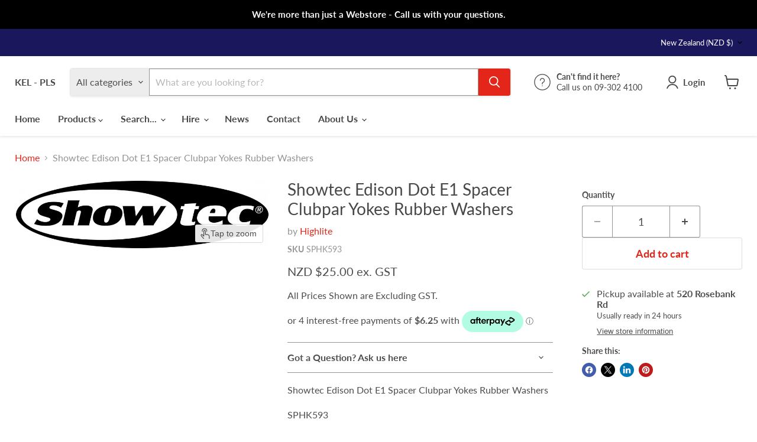

--- FILE ---
content_type: text/javascript; charset=utf-8
request_url: https://kelpls.co.nz/products/showtec-edison-dot-e1-spacer-clubpar-yokes-rubber-washers.js
body_size: 599
content:
{"id":6655378260046,"title":"Showtec Edison Dot E1 Spacer Clubpar Yokes Rubber Washers","handle":"showtec-edison-dot-e1-spacer-clubpar-yokes-rubber-washers","description":"\n\u003cp\u003eShowtec Edison Dot E1 Spacer Clubpar Yokes Rubber Washers\u003c\/p\u003e\n\u003cp\u003eSPHK593\u003c\/p\u003e","published_at":"2022-03-18T15:02:07+13:00","created_at":"2021-10-14T02:30:49+13:00","vendor":"Highlite","type":"Spare Parts","tags":["Brand_Highlite Showtec","Use_Entertainment \/ Theatre"],"price":2500,"price_min":2500,"price_max":2500,"available":true,"price_varies":false,"compare_at_price":0,"compare_at_price_min":0,"compare_at_price_max":0,"compare_at_price_varies":false,"variants":[{"id":39515515256910,"title":"Default Title","option1":"Default Title","option2":null,"option3":null,"sku":"SPHK593","requires_shipping":true,"taxable":true,"featured_image":null,"available":true,"name":"Showtec Edison Dot E1 Spacer Clubpar Yokes Rubber Washers","public_title":null,"options":["Default Title"],"price":2500,"weight":400,"compare_at_price":0,"inventory_management":"shopify","barcode":null,"requires_selling_plan":false,"selling_plan_allocations":[]}],"images":["\/\/cdn.shopify.com\/s\/files\/1\/2572\/8612\/products\/showtec.png?v=1634131849"],"featured_image":"\/\/cdn.shopify.com\/s\/files\/1\/2572\/8612\/products\/showtec.png?v=1634131849","options":[{"name":"Title","position":1,"values":["Default Title"]}],"url":"\/products\/showtec-edison-dot-e1-spacer-clubpar-yokes-rubber-washers","media":[{"alt":"Showtec Edison Dot E1 Spacer Clubpar Yokes Rubber Washers","id":20963361194062,"position":1,"preview_image":{"aspect_ratio":3.657,"height":280,"width":1024,"src":"https:\/\/cdn.shopify.com\/s\/files\/1\/2572\/8612\/products\/showtec.png?v=1634131849"},"aspect_ratio":3.657,"height":280,"media_type":"image","src":"https:\/\/cdn.shopify.com\/s\/files\/1\/2572\/8612\/products\/showtec.png?v=1634131849","width":1024}],"requires_selling_plan":false,"selling_plan_groups":[]}

--- FILE ---
content_type: text/javascript; charset=utf-8
request_url: https://kelpls.co.nz/products/showtec-edison-dot-e1-spacer-clubpar-yokes-rubber-washers.js
body_size: 93
content:
{"id":6655378260046,"title":"Showtec Edison Dot E1 Spacer Clubpar Yokes Rubber Washers","handle":"showtec-edison-dot-e1-spacer-clubpar-yokes-rubber-washers","description":"\n\u003cp\u003eShowtec Edison Dot E1 Spacer Clubpar Yokes Rubber Washers\u003c\/p\u003e\n\u003cp\u003eSPHK593\u003c\/p\u003e","published_at":"2022-03-18T15:02:07+13:00","created_at":"2021-10-14T02:30:49+13:00","vendor":"Highlite","type":"Spare Parts","tags":["Brand_Highlite Showtec","Use_Entertainment \/ Theatre"],"price":2500,"price_min":2500,"price_max":2500,"available":true,"price_varies":false,"compare_at_price":0,"compare_at_price_min":0,"compare_at_price_max":0,"compare_at_price_varies":false,"variants":[{"id":39515515256910,"title":"Default Title","option1":"Default Title","option2":null,"option3":null,"sku":"SPHK593","requires_shipping":true,"taxable":true,"featured_image":null,"available":true,"name":"Showtec Edison Dot E1 Spacer Clubpar Yokes Rubber Washers","public_title":null,"options":["Default Title"],"price":2500,"weight":400,"compare_at_price":0,"inventory_management":"shopify","barcode":null,"requires_selling_plan":false,"selling_plan_allocations":[]}],"images":["\/\/cdn.shopify.com\/s\/files\/1\/2572\/8612\/products\/showtec.png?v=1634131849"],"featured_image":"\/\/cdn.shopify.com\/s\/files\/1\/2572\/8612\/products\/showtec.png?v=1634131849","options":[{"name":"Title","position":1,"values":["Default Title"]}],"url":"\/products\/showtec-edison-dot-e1-spacer-clubpar-yokes-rubber-washers","media":[{"alt":"Showtec Edison Dot E1 Spacer Clubpar Yokes Rubber Washers","id":20963361194062,"position":1,"preview_image":{"aspect_ratio":3.657,"height":280,"width":1024,"src":"https:\/\/cdn.shopify.com\/s\/files\/1\/2572\/8612\/products\/showtec.png?v=1634131849"},"aspect_ratio":3.657,"height":280,"media_type":"image","src":"https:\/\/cdn.shopify.com\/s\/files\/1\/2572\/8612\/products\/showtec.png?v=1634131849","width":1024}],"requires_selling_plan":false,"selling_plan_groups":[]}